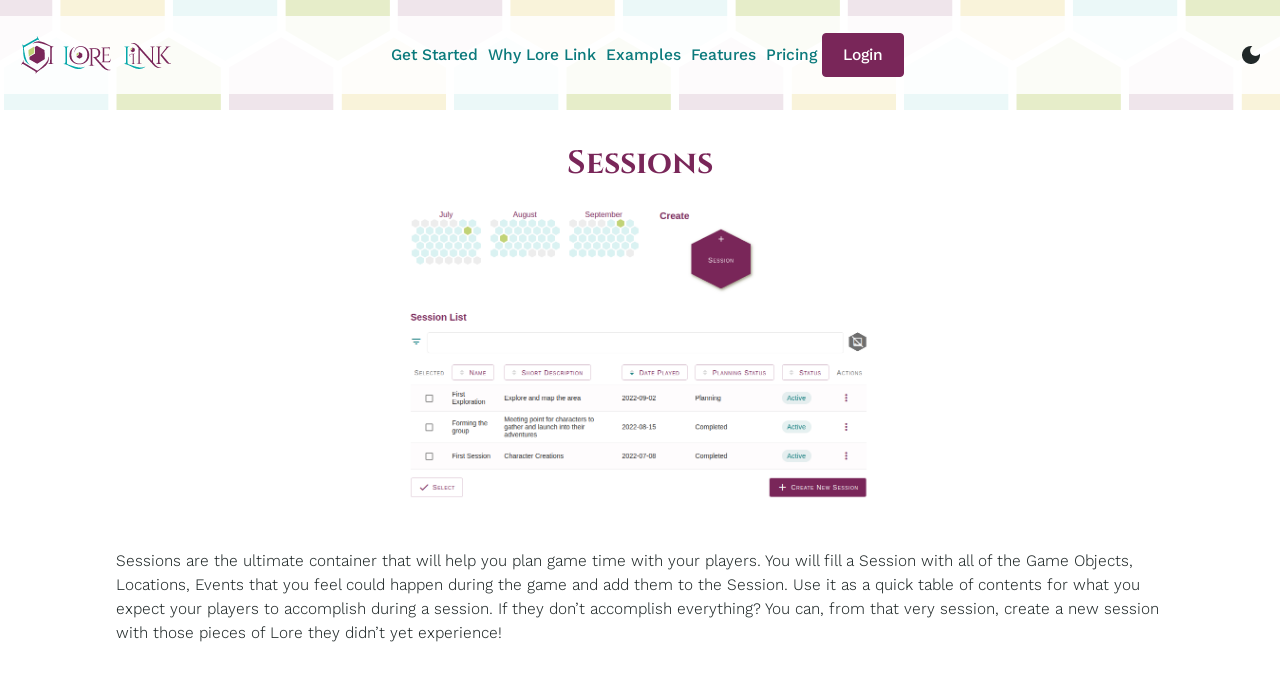

--- FILE ---
content_type: text/html; charset=utf-8
request_url: https://lorelink.com/features/sessions
body_size: 1754
content:
<!DOCTYPE html><html lang="en"><head><meta charset="utf-8"><meta name="viewport" content="width=device-width,initial-scale=1"><meta http-equiv="X-UA-Compatible" content="IE=edge"><link rel="icon" type="image/svg+xml" href="/favicon.ico"><link rel="stylesheet" href="/css/styles-1768502960175.min.css"><title>Sessions | Lore Link</title><meta name="title" content="Sessions | Lore Link"><meta property="og:title" content="Sessions | Lore Link"><meta name="twitter:title" content="Sessions | Lore Link"><meta name="publisher" content="Lore Link"><meta name="keywords" content="TTRPG, gaming"><meta name="theme-color" content="#792659"><meta name="description" content="Sessions are the ultimate container that will help you plan game time with your players. "><meta property="og:description" content="Sessions are the ultimate container that will help you plan game time with your players. "><meta name="twitter:description" content="Sessions are the ultimate container that will help you plan game time with your players. "><meta property="og:type" content="website"><meta property="og:locale" content="en_US"><meta property="og:url" content="https://lorelink.com/features/sessions"><meta property="og:site_name" content="Lore Link"><meta property="og:image" content="https://firebasestorage.googleapis.com/v0/b/lore-link-marketing.appspot.com/o/media%2FiYrXAu9E5IGFYlhAe6w7%2Fsessions.png?alt=media&token=f8006256-e4ba-4c40-9878-bd4c1e1e2a70"><meta name="twitter:image" content="https://firebasestorage.googleapis.com/v0/b/lore-link-marketing.appspot.com/o/media%2FiYrXAu9E5IGFYlhAe6w7%2Fsessions.png?alt=media&token=f8006256-e4ba-4c40-9878-bd4c1e1e2a70"><meta property="og:image:alt" content="An image of the landing page for Sessions. The page consists of three different sections. One sections consists of a list of sessions, with columns titled Selected, Name, Short Description, Date Played, Planning Status, Status, and Actions. Three sessions are listed with the names &quot;First Exploration&quot;, &quot;Forming the Group&quot;, and &quot;First Session&quot;. Another page section is labelled Create, and has a button labeled Session. Lastly, there is a section that is a calendar consisting of three consecutive months. In each month a day is highlighted corresponding to a date played of one of the three sessions listed session lists.
"><meta name="twitter:image:alt" content="An image of the landing page for Sessions. The page consists of three different sections. One sections consists of a list of sessions, with columns titled Selected, Name, Short Description, Date Played, Planning Status, Status, and Actions. Three sessions are listed with the names &quot;First Exploration&quot;, &quot;Forming the Group&quot;, and &quot;First Session&quot;. Another page section is labelled Create, and has a button labeled Session. Lastly, there is a section that is a calendar consisting of three consecutive months. In each month a day is highlighted corresponding to a date played of one of the three sessions listed session lists.
"><meta name="twitter:card" content="summary"><meta name="twitter:site" content="@LoreLinkRPG"><meta name="twitter:creator" content="@LoreLinkRPG"><meta name="twitter:url" content="https://lorelink.comsessions"><link rel="canonical" href="https://lorelink.com/features/sessions"><script async src="/scripts/affiliate.js"></script></head><body class="light"><header><div class="inner-container"><button type="button" id="toggle" aria-expanded="false" aria-controls="menu" onclick="openMenu()" aria-label="Menu toggle button" title="Menu"><svg aria-hidden="true" xmlns="http://www.w3.org/2000/svg" height="24" viewBox="0 0 24 24" width="24"><path d="M3 18h18v-2H3v2zm0-5h18v-2H3v2zm0-7v2h18V6H3z"/></svg></button> <a href="/" aria-label="Home"><img src="/img/logo.svg" class="light" alt="Lore Link" width="150"> <img src="/img/logo-light.svg" class="dark" alt="Lore Link" width="150"></a><nav id="menu" title="Main Navigation"><div class="actions"><button type="button" onclick="closeMenu()" id="closeMenu" aria-controls="menu" aria-expanded="false">close</button></div><ul><li><a href="/get-started">Get Started</a></li><li><a href="/why-lore-link">Why Lore Link</a></li><li><a href="/systems">Examples</a></li><li><a href="/features">Features</a></li><li><a href="/pricing">Pricing</a></li><li><a href="https://app.lorelink.com" target="_blank" rel="noopener nofollow" class="button primary">Login</a></li></ul></nav><div class="theme-controls"><button type="button" aria-label="switch to light mode" title="Light Mode" id="light" onclick='switchTheme("light")' hidden><svg aria-hidden="true" xmlns="http://www.w3.org/2000/svg" enable-background="new 0 0 24 24" height="24" viewBox="0 0 24 24" width="24"><rect fill="none" height="24" width="24"/><path d="M12,7c-2.76,0-5,2.24-5,5s2.24,5,5,5s5-2.24,5-5S14.76,7,12,7L12,7z M2,13l2,0c0.55,0,1-0.45,1-1s-0.45-1-1-1l-2,0 c-0.55,0-1,0.45-1,1S1.45,13,2,13z M20,13l2,0c0.55,0,1-0.45,1-1s-0.45-1-1-1l-2,0c-0.55,0-1,0.45-1,1S19.45,13,20,13z M11,2v2 c0,0.55,0.45,1,1,1s1-0.45,1-1V2c0-0.55-0.45-1-1-1S11,1.45,11,2z M11,20v2c0,0.55,0.45,1,1,1s1-0.45,1-1v-2c0-0.55-0.45-1-1-1 C11.45,19,11,19.45,11,20z M5.99,4.58c-0.39-0.39-1.03-0.39-1.41,0c-0.39,0.39-0.39,1.03,0,1.41l1.06,1.06 c0.39,0.39,1.03,0.39,1.41,0s0.39-1.03,0-1.41L5.99,4.58z M18.36,16.95c-0.39-0.39-1.03-0.39-1.41,0c-0.39,0.39-0.39,1.03,0,1.41 l1.06,1.06c0.39,0.39,1.03,0.39,1.41,0c0.39-0.39,0.39-1.03,0-1.41L18.36,16.95z M19.42,5.99c0.39-0.39,0.39-1.03,0-1.41 c-0.39-0.39-1.03-0.39-1.41,0l-1.06,1.06c-0.39,0.39-0.39,1.03,0,1.41s1.03,0.39,1.41,0L19.42,5.99z M7.05,18.36 c0.39-0.39,0.39-1.03,0-1.41c-0.39-0.39-1.03-0.39-1.41,0l-1.06,1.06c-0.39,0.39-0.39,1.03,0,1.41s1.03,0.39,1.41,0L7.05,18.36z"/></svg></button> <button type="button" aria-label="switch to dark mode" title="Dark Mode" id="dark" onclick='switchTheme("dark")'><svg aria-hidden="true" xmlns="http://www.w3.org/2000/svg" enable-background="new 0 0 24 24" height="24" viewBox="0 0 24 24" width="24"><rect fill="none" height="24" width="24"/><path d="M12,3c-4.97,0-9,4.03-9,9s4.03,9,9,9s9-4.03,9-9c0-0.46-0.04-0.92-0.1-1.36c-0.98,1.37-2.58,2.26-4.4,2.26 c-2.98,0-5.4-2.42-5.4-5.4c0-1.81,0.89-3.42,2.26-4.4C12.92,3.04,12.46,3,12,3L12,3z"/></svg></button></div></div></header><div class="content-insert"><section class="banner"><h1>Sessions</h1><img src="https://firebasestorage.googleapis.com/v0/b/lore-link-marketing.appspot.com/o/media%2FiYrXAu9E5IGFYlhAe6w7%2Fsessions.png?alt=media&token=f8006256-e4ba-4c40-9878-bd4c1e1e2a70" alt="An image of the landing page for Sessions. The page consists of three different sections. One sections consists of a list of sessions, with columns titled Selected, Name, Short Description, Date Played, Planning Status, Status, and Actions. Three sessions are listed with the names &quot;First Exploration&quot;, &quot;Forming the Group&quot;, and &quot;First Session&quot;. Another page section is labelled Create, and has a button labeled Session. Lastly, there is a section that is a calendar consisting of three consecutive months. In each month a day is highlighted corresponding to a date played of one of the three sessions listed session lists.
" class="hero" height="300" loading="lazy"></section><div class="container"><main><div class="content"><p>Sessions are the ultimate container that will help you plan game time with your players. You will fill a Session with all of the Game Objects, Locations, Events that you feel could happen during the game and add them to the Session. Use it as a quick table of contents for what you expect your players to accomplish during a session. If they don’t accomplish everything? You can, from that very session, create a new session with those pieces of Lore they didn’t yet experience!</p></div><div class="widget-container"></div></main></div></div><footer><nav title="Footer Navigation"><ul><li><a href="/blog" rel="noopener nofollow">Blog</a></li><li><a href="/help">Help</a></li><li><a href="/contact">Contact</a></li><li><a href="/partner">Collaboration</a></li><li>News & Media<ul><li><a href="/community">Community</a></li><li><a href="/news-and-media/newsletters" rel="noopener nofollow">Newsletters</a></li><li><a href="/news-and-media/press-kit">Press Kit</a></li></ul></li><li>Legal<ul><li><a href="/accessibility-statement">Accessibility Statement</a></li><li><a href="/terms-of-service">Terms Of Service</a></li><li><a href="/privacy-policy">Privacy Policy</a></li></ul></li></ul></nav><div class="copyright">Copyright &copy; 2019 - 2026 <a href="http://andromedagalactic.com" target="_blank" rel="noopener">Andromeda Galactic Solutions</a></div></footer><script src="/scripts/base.js"></script><script async src="https://www.googletagmanager.com/gtag/js?id=G-4GNVKXLELZ"></script><script>function gtag(){dataLayer.push(arguments)}window.dataLayer=window.dataLayer||[],gtag("js",new Date),gtag("config","G-4GNVKXLELZ")</script></body></html>

--- FILE ---
content_type: text/css; charset=utf-8
request_url: https://lorelink.com/css/styles-1768502960175.min.css
body_size: 2926
content:
@charset "UTF-8";@font-face{font-family:KantumruyPro;font-weight:100 900;src:url(/fonts/kantumruy/KantumruyPro-VariableFont_wght.ttf) format("truetype-variations");font-display:swap;font-weight:100 900}@font-face{font-family:Cinzel;src:url(/fonts/cinzel/Cinzel-VariableFont_wght.ttf) format("truetype-variations");font-display:swap;font-weight:100 900}html{margin:0;padding:0}*{box-sizing:border-box}[hidden]{display:none!important}body.light{--background:white;--transparent:rgba(0, 0, 0, 0);--alt-background:#fafafa;--overlay:rgba(255, 255, 255, 0.86);--border:#9db5b6;--primary:#792659;--primary-contrast:#ffffff;--secondary:#c1D377;--secondary-contrast:rgba(0, 0, 0, .72);--secondary-text:#84963e;--secondary-hover:#eeffab;--links:#0b7a7c;--links-background:#dff7f8;--links-contrast:#031212;--color:#212929;--background-first:#fff7fc;--background-second:#f9ffdf;--background-third:#eeffff;--background-fourth:#fffcef;--background-fifth:#f0f1f1;--warning-background:#fffbf7;--warning:#fd8b19;--shadow:#202929;--disabled:#efefef;--disabled-contrast:#7f7f7f}body.light .content img.dark,body.light .content img[data-dark],body.light img.dark,body.light img[data-dark]{display:none}body.dark{--background:#212929;--alt-background:#223636;--overlay:rgba(38, 44, 44, 0.86);--border:#788e90;--primary:#ffa9de;--primary-contrast:#1d1d1d;--secondary:#c1D377;--secondary-contrast:rgba(0, 0, 0, .72);--secondary-text:#edfcaf;--secondary-hover:#3a460b;--links:#74d8d9;--links-background:#0d3b3c;--links-contrast:#dbfeff;--color:white;--dots:#364141;--background-first:#4c1135;--background-second:#414d10;--background-third:#074b4b;--background-fourth:#453800;--background-fifth:#2a3a3c;--shadow:#def9f9;--disabled:#223636;--disabled-contrast:#999999}body.dark .content img.light,body.dark .content img[data-light],body.dark img.light,body.dark img[data-light]{display:none}body{--font-family:"KantumruyPro",Helvetica,Arial,sans-serif;--font-family-headers:"Cinzel",fantasy;background-color:var(--background);font-family:var(--font-family);color:var(--color);font-weight:300;--required:var(--primary);padding:0;margin:0;display:grid;grid-template-rows:min-content auto min-content;min-height:100vh;min-width:20rem}.sr-only{position:absolute;left:-9999rem}aside,main,section.banner{max-width:75ch;margin:0 auto 2rem;display:flow-root}.container,footer,section.banner{padding:0 1rem}h1{font-size:2rem}h1,h2{font-family:var(--font-family-headers);text-transform:capitalize;color:var(--primary)}h3{color:var(--secondary-text)}li,p{line-height:1.5}figure,img{max-width:100%;object-fit:cover;vertical-align:middle}figure.left,img.left{float:left;margin-right:2rem}figure.right,img.right{float:right;margin-left:2rem}.content img{display:block;margin:0 auto .5rem}.content img.left{float:left;margin-right:2rem}.content img.right{float:right;margin-left:2rem}.content .actions{text-align:center;justify-content:center;margin:2rem 0}.content .cta{text-align:center;border:double 3px var(--secondary);padding:1rem}figcaption{text-align:center;font-size:.95rem;font-weight:500}figcaption img{margin:0}input,select,textarea{color:var(--color);border:solid 1px var(--border);font-family:var(--font-family);background-color:transparent;border-radius:4px;padding:2ex 2ch;display:block;width:100%;font-size:1rem}input:focus-visible,select:focus-visible,textarea:focus-visible{outline-color:var(--primary)}label{display:block;margin-bottom:1rem}strong{color:var(--primary)}.required{color:var(--required)}.counter{display:block;margin:0;text-align:right}a:link,a:visited{color:var(--links);font-weight:500;text-decoration:none;display:inline;padding:.5ex .5ch}a:link svg g rect,a:link svg path,a:visited svg g rect,a:visited svg path{fill:var(--links)}a:focus{outline:0}a.active,a:focus-visible,a:hover{text-decoration:underline;text-decoration-color:var(--secondary);text-decoration-thickness:2px;text-underline-offset:2px}.button,a:link.button,a:visited.button,button{background:0 0;border:solid 1px transparent;border-radius:4px;padding:1ex 2ch;display:inline-flex;justify-content:center;align-items:center;gap:1ch;font-size:1rem;min-height:44px;color:var(--color)}.button path,a:link.button path,a:visited.button path,button path{fill:var(--color)}.button:not(:disabled),a:link.button:not(:disabled),a:visited.button:not(:disabled),button:not(:disabled){cursor:pointer;text-decoration:none}.button.primary,a:link.button.primary,a:visited.button.primary,button.primary{background:var(--primary);border-color:var(--primary);color:var(--primary-contrast)}.button.primary path,a:link.button.primary path,a:visited.button.primary path,button.primary path{fill:var(--primary-contrast)}.button.primary.outlined,a:link.button.primary.outlined,a:visited.button.primary.outlined,button.primary.outlined{background:var(--background);color:var(--primary)}.button.primary.outlined :not(.svg-container),.button.primary.outlined path,a:link.button.primary.outlined :not(.svg-container),a:link.button.primary.outlined path,a:visited.button.primary.outlined :not(.svg-container),a:visited.button.primary.outlined path,button.primary.outlined :not(.svg-container),button.primary.outlined path{fill:var(--primary)}button.primary[disabled],button[disabled]{background:var(--disabled);color:var(--disabled-contrast);border-color:transparent}iframe{aspect-ratio:16/9;width:100%;height:auto}blockquote{border-left:solid 1px var(--secondary);margin-left:0;padding-left:1.5em}main,section:not(:last-of-type){padding-bottom:1rem;border-bottom:solid 1px var(--secondary);margin-bottom:1rem}.actions{display:flex;justify-content:flex-end;gap:1rem}#newsletter-subscription form{display:flex;gap:1rem}.widget-container{margin:1rem 0}.social-widget ul{margin:0;padding:0;display:flex;justify-content:center;align-items:center;gap:1rem}.social-widget li{list-style:none;line-height:1}.social-widget a{display:flex;justify-content:center;align-items:center}footer{margin-top:2rem;padding:1rem 1rem 2rem}footer nav{column-count:1}footer nav ul{margin:0;padding-left:2rem}footer nav li{break-inside:avoid}footer nav a,footer nav span{padding:.5ex .5ch;display:block}footer .copyright{margin-top:2rem}header{background-color:var(--background);background-size:450px;padding:1rem 0}header svg{fill:var(--primary-color)}header button{padding:0}header .inner-container{padding:1rem;display:flex;align-items:center;justify-content:space-between;gap:1rem;background:var(--overlay)}.dark header{background-image:url(/img/header-background-dark.svg)}.light header{background-image:url(/img/header-background.svg)}section.banner{margin:2rem auto;text-align:center}section.banner h1{margin:0}section.banner img.hero{display:block;margin:0 auto;object-fit:contain;margin-top:1rem}ul.tiles{margin:3.5rem auto 0;padding:0;list-style:none;display:flow-root}ul.tiles li{width:calc(15rem + 2px);float:left;margin:-3.5rem 20px 0 0}ul.tiles .container,ul.tiles .img-container{display:block;clip-path:polygon(50% 0,100% 25%,100% 75%,50% 100%,0 75%,0 25%);shape-outside:polygon(50% 0,100% 25%,100% 75%,50% 100%,0 75%,0 25%);height:calc(15rem + 2px);width:calc(15rem + 2px);background-color:var(--border);padding:1px 0 0 1px}ul.tiles .description,ul.tiles img{clip-path:polygon(50% 0,100% 25%,100% 75%,50% 100%,0 75%,0 25%);shape-outside:polygon(50% 0,100% 25%,100% 75%,50% 100%,0 75%,0 25%);object-fit:cover;height:15rem;width:15rem;display:block}ul.tiles .description{position:absolute;bottom:5px;clip-path:polygon(50% 0,100% 25%,100% 75%,50% 100%,0 75%,0 25%);shape-outside:polygon(50% 0,100% 25%,100% 75%,50% 100%,0 75%,0 25%);overflow:hidden;background:var(--overlay);backdrop-filter:blur(5px);font-weight:400;font-size:.875rem;text-align:center;display:flex;justify-content:center;align-items:center;height:0;transition:all ease-in-out 250ms;transform-origin:bottom center}ul.tiles .description>div{padding:15% .75rem}ul.tiles .description p{line-height:1.25;margin:0}ul.tiles h2{transform:rotate(-27deg) translate(-2rem,3.66rem);transform-origin:left center;margin:0;max-width:7.5rem;font-size:1.25rem;white-space:nowrap;overflow:hidden;text-overflow:ellipsis}ul.tiles a{display:block;position:relative}ul.tiles a:focus,ul.tiles a:hover{text-decoration:none}ul.tiles a:focus .description,ul.tiles a:hover .description{height:15rem}div.warning{background:var(--warning-background);border:solid 1px var(--warning);padding:1rem;border-radius:4px}.filter-list nav{flex-basis:25%;flex-shrink:0;flex-grow:0}.filter-list nav ul{list-style-type:none;padding:0;margin:2rem 0 1rem;display:grid;gap:1rem}.filter-list nav a:link,.filter-list nav a:visited{display:block;width:100%;text-align:left;display:flex;justify-content:space-between;align-items:center;border:none;padding:2ex 2ch;color:var(--color);text-decoration:none;background:var(--background-third);background:linear-gradient(45deg,transparent 1ch,var(--background-third) 1ch),linear-gradient(315deg,transparent 1ch,var(--background-third) 1ch),linear-gradient(225deg,transparent 1ch,var(--background-third) 1ch),linear-gradient(135deg,transparent 1ch,var(--background-third) 1ch);background-position:bottom left,bottom right,top right,top left;background-size:51% 51%;background-repeat:no-repeat}.filter-list nav a:link:focus-visible,.filter-list nav a:link:hover,.filter-list nav a:visited:focus-visible,.filter-list nav a:visited:hover{background:var(--secondary-hover);background:linear-gradient(45deg,transparent 1ch,var(--secondary-hover) 1ch),linear-gradient(315deg,transparent 1ch,var(--secondary-hover) 1ch),linear-gradient(225deg,transparent 1ch,var(--secondary-hover) 1ch),linear-gradient(135deg,transparent 1ch,var(--secondary-hover) 1ch);background-position:bottom left,bottom right,top right,top left;background-size:51% 51%;background-repeat:no-repeat}.filter-list nav a:link.active,.filter-list nav a:visited.active{background:var(--background-second);background:linear-gradient(45deg,transparent 1ch,var(--background-second) 1ch),linear-gradient(315deg,transparent 1ch,var(--background-second) 1ch),linear-gradient(225deg,transparent 1ch,var(--background-second) 1ch),linear-gradient(135deg,transparent 1ch,var(--background-second) 1ch);background-position:bottom left,bottom right,top right,top left;background-size:51% 51%;background-repeat:no-repeat}.filter-list .content img{border:solid 1px var(--border)}@media (max-width:755px){header nav{position:fixed;display:block;top:0;left:-100vw;height:100vh;width:100vw;max-width:25rem;background:var(--overlay);backdrop-filter:blur(5px);transition:left 250ms ease-in-out;box-shadow:2px 2px 2px var(--border);overflow:auto;z-index:10}header nav.expanded{left:0}header ul{list-style-type:none;padding:0}header a{padding:2ex 2ch;display:block;border-bottom:solid 1px var(--border)}header .actions{padding:0 1rem}}@media (min-width:756px){.container,footer,section.banner{width:100%;max-width:1080px;margin-left:auto;margin-right:auto}.container.has-aside,footer.has-aside,section.banner.has-aside{max-width:1280px}.container.has-aside{display:grid;grid-template-columns:auto 300px;gap:2rem 4rem}footer{margin-top:5rem}footer nav>ul{column-width:13rem;column-gap:2rem;column-fill:balance;padding:0;list-style-type:none}footer nav li{text-wrap:nowrap}aside,main{max-width:unset;margin:0;border-bottom:none}.has-aside aside h1,.has-aside aside h2,.has-aside aside h3,.has-aside aside h4,.has-aside aside h5,.has-aside aside h6{text-align:center}.has-aside aside h2{font-size:1.25rem}header .theme-controls{flex-basis:150px;display:flex;justify-content:flex-end}header .theme-controls bottom{flex-basis:auto}header img{flex-basis:150px}header>a{margin-right:auto}header nav,header nav ul{display:flex;margin:0;padding:0;list-style-type:none;align-items:center;gap:1rem}header nav ul{flex-wrap:wrap;justify-content:center;gap:2rem}header #toggle,nav .actions button{display:none}}@supports not (backdrop-filter:blur(5px)){header nav{background:var(--alt-background)}}@media print{.theme-controls button,header button,header#toggle,nav#menu,nav#menu.expanded{display:none}}.pagination{display:flex;align-items:center;justify-content:center;gap:1rem;margin-top:2rem}.pagination a,.pagination button{height:2rem;display:flex;align-items:baseline;justify-content:center;line-height:1;width:2rem;margin:0;padding:0;font-size:2rem;text-decoration:none;border-radius:50%;font-weight:700;font-family:Arial,Helvetica,sans-serif;border:solid 1px transparent;min-height:0}.pagination button{opacity:.5}.pagination a:hover{border:solid 1px var(--tertiary-color)}.pagination span{line-height:.8}table{margin:2rem 0;width:100%;border-collapse:collapse}tr{border-bottom:solid 1px var(--border)}td,th{padding:1ex 1ch;text-align:center;font-weight:400}td .left,th .left{text-align:left}td .right,th .right{text-align:right}td .center,th .center{text-align:center}th{font-variant:small-caps;color:var(--primary);font-weight:500;letter-spacing:.05ch}tbody th:first-child{text-align:left}tbody th[colspan]{background:var(--background-first);text-align:center;font-weight:600}ul.appearances a,ul.sponsorships a,ul.system-references a{display:block;padding:0}ul.appearances h3,ul.appearances h4,ul.sponsorships h3,ul.sponsorships h4,ul.system-references h3,ul.system-references h4{margin:0}ul.appearances .description a,ul.sponsorships .description a,ul.system-references .description a{display:inline}ul.appearances .description :first-child,ul.sponsorships .description :first-child,ul.system-references .description :first-child{margin-top:0}ul.appearances .description :last-child,ul.sponsorships .description :last-child,ul.system-references .description :last-child{margin-bottom:0}ul.appearances time,ul.sponsorships time,ul.system-references time{font-weight:400;color:var(--color);font-style:italic;font-size:.875em}ul.appearances .header,ul.sponsorships .header,ul.system-references .header{display:flex;align-items:baseline;gap:1ch}ul.appearances li,ul.sponsorships li,ul.system-references li{margin-bottom:1rem}ul.appearances li:last-child,ul.sponsorships li:last-child,ul.system-references li:last-child{margin-bottom:0}ul.appearances>li ul{position:relative;list-style-type:none;margin:.5rem 0;padding:.5rem 0}ul.appearances>li::marker{content:"⬡ "}ul.appearances>li ul::before{content:"";display:block;position:absolute;top:0;bottom:0;left:-.75rem;width:1px;background-color:var(--secondary)}.status{padding:0 1ch;border:solid 1px transparent;border-radius:24px;font-size:.875rem;font-weight:700;font-variant:small-caps;letter-spacing:1px;color:var(--secondary-text);font-style:italic}.status.planned{border-color:var(--secondary);color:var(--secondary-text)}.status.confirmed{background-color:var(--primary);color:var(--primary-contrast)}.widget-container{container-type:inline-size}ul.system-examples{list-style-type:none;display:grid;gap:1rem;padding:0;text-align:center}ul.system-examples a{border:solid 1px var(--border);border-radius:8px 0 8px 0;display:grid;grid-template-rows:min-content auto;padding:0;height:100%;cursor:pointer}ul.system-examples img{display:block;height:325px;width:100%;object-fit:cover;border-radius:7px 0 0 0;border-bottom:solid 1px var(--border)}ul.system-examples span.title{display:block;text-wrap:balance;padding:.5rem 1rem;align-self:center}@media (min-width:400px){ul.system-examples{grid-template-columns:repeat(2,1fr)}.has-aside ul.system-examples{grid-template-columns:repeat(1,1fr)}}@media (min-width:600px){ul.system-examples{grid-template-columns:repeat(3,1fr)}.has-aside ul.system-examples{grid-template-columns:repeat(2,1fr)}}@media (min-width:800px){ul.system-examples{grid-template-columns:repeat(4,1fr)}.has-aside ul.system-examples{grid-template-columns:repeat(3,1fr)}}.build-first-campaign img,.live-on-twitch img,.live-on-youtube img{display:block;margin:0 auto}.build-first-campaign h2,.live-on-twitch h2,.live-on-youtube h2{text-align:center}.build-first-campaign .actions,.live-on-twitch .actions,.live-on-youtube .actions{display:flex;justify-content:center;align-items:center;gap:.5rem 1rem}.hp{position:absolute;left:-99999px}

--- FILE ---
content_type: image/svg+xml
request_url: https://lorelink.com/img/logo.svg
body_size: 2258
content:
<?xml version="1.0" encoding="utf-8"?>
<!-- Generator: Adobe Illustrator 25.2.0, SVG Export Plug-In . SVG Version: 6.00 Build 0)  -->
<svg version="1.1" id="Lore_Link" xmlns="http://www.w3.org/2000/svg" xmlns:xlink="http://www.w3.org/1999/xlink" x="0px" y="0px"
	 width="614px" height="152px" viewBox="0 0 614 152" style="enable-background:new 0 0 614 152;" xml:space="preserve">
<style type="text/css">
	.st0{fill:#05A8AA;}
	.st1{fill:#792659;}
	.st2{fill:#C1D377;}
</style>
<g id="LogoType">
	<g id="Lore">
		<path id="L" class="st0" d="M193,114.3c14.2,4.9,24.9,8.3,32,10.1c7.1,1.8,13.2,2.7,18.3,2.7s10.7-1.2,16.9-3.5l0.5,0.8
			c-8.2,5.6-16.4,8.4-24.7,8.4c-8.5,0-18.1-2.6-29-7.9c-8.4-4.1-13.5-6.6-15.5-7.5c-7.1-3.2-13-4.8-17.6-4.9v-1h1.3
			c1.7,0,3.2-0.6,4.5-1.8c1.2-1.2,1.9-2.7,2-4.5V49.6c-0.1-1.7-0.7-3.2-2-4.5c-1.2-1.2-2.7-1.9-4.5-1.9H174v-1h21.9v1h-1.3
			c-1.7,0-3.2,0.6-4.5,1.9c-1.3,1.2-1.9,2.7-1.9,4.5v57.8c0,1.2,0.1,2.1,0.2,2.8c0.1,0.6,0.6,1.4,1.3,2.2
			C190.5,113.1,191.6,113.8,193,114.3"/>
		<path id="O" class="st1" d="M219.9,65.6c-0.3-0.9-0.4-1.6-0.4-2.3c0-0.6,0-1.4,0.1-2.2c0.1-0.8,0.2-1.9,0.5-3.3
			c0.2-1.4,0.7-2.8,1.4-4.2c0.7-1.4,1.4-2.7,2.3-4c0.9-1.3,2-2.4,3.4-3.5c1.4-1.1,2.9-2,4.6-2.8c3.5-1.7,7.9-2.6,12.9-2.6
			c10.2,0,18.6,3.4,25,10.2c6.4,6.8,9.7,15.5,9.7,26c0,10.6-3.8,19.3-11.4,26.3c-7.6,7-17.3,10.5-29,10.5
			c-11.7,0-21.4-3.5-29.1-10.4c-7.7-6.9-11.6-16-11.6-27.1c0-7.1,1.7-13.5,5-19c3.3-5.5,8.1-9.9,14.3-13l0.6,0.9
			c-4.3,2.9-7.5,7-9.4,12.4c-1.9,5.4-2.9,11.2-2.9,17.2c0,11.3,3.1,20.1,9.2,26.5c6.1,6.3,14,9.5,23.7,9.5c9.6,0,17.5-3.2,23.6-9.6
			c6.1-6.4,9.2-14.8,9.2-25.2c0-9-2.4-16.6-7.3-22.9c-4.8-6.2-11.7-9.3-20.5-9.3c-3.9,0-7.5,0.7-10.7,2.1
			c-5.8,2.5-9.7,6.5-11.5,12.2c-0.5,1.7-0.8,3.1-0.8,4.3c0,1.2,0.1,2.2,0.2,2.9L219.9,65.6z"/>
		<g id="dot">
			<polygon id="hex" class="st1" points="250.5,71.3 239.1,65 236.1,66.8 236.2,76.3 228.1,81.1 228.1,84.6 239.5,91 250.7,84.3 			
				"/>
			<polygon id="diamond" class="st2" points="235,66.2 231.8,68 226.8,71 227,80.5 235.1,75.6 			"/>
		</g>
		<path id="R" class="st1" d="M366.8,136.7c-2.8,0.7-5.3,1.1-7.5,1.1c-2.2,0-4.1-0.1-5.8-0.4c-1.7-0.3-3.5-0.8-5.4-1.6
			c-1.9-0.8-3.7-1.7-5.4-2.7c-1.7-1-3.3-2.2-5-3.7c-3.1-2.5-5.9-5.1-8.4-8c-2.5-2.9-7.3-8.3-14.5-16.2c-7.2-7.9-11.9-13.2-14.2-15.8
			c-2.3-2.6-4.1-4-5.4-4.1v-1c3.9,0,6.5-0.1,7.8-0.3c1.3-0.2,2.7-0.5,4.2-0.9c1.5-0.4,2.7-1,3.7-1.8c3.9-2.5,5.9-6.7,5.9-12.6
			c0-4.9-1.1-8.8-3.3-11.7c-2.2-2.9-5.2-4.4-9.2-4.5h-12.4v59.7c0,1.7,0.6,3.1,1.9,4.4c1.2,1.3,2.8,1.9,4.6,1.9h1.2l0.1,1h-21.9v-1
			h1.3c1.7,0,3.1-0.6,4.4-1.8c1.3-1.2,1.9-2.7,2-4.4V56.8c-0.1-1.7-0.7-3.2-2-4.5c-1.2-1.2-2.7-1.9-4.5-1.9h-1.3v-1h27.1
			c5.9,0,10.6,1.7,14.2,5c3.6,3.3,5.4,7.7,5.4,13.1c0,5.4-1.6,10.1-4.9,14c-3.3,3.9-7.3,5.9-12,5.9h-0.1c2.3,2.4,4.8,5.2,7.7,8.4
			c11.6,12.8,19,20.8,22.2,24.1c3.3,3.3,6.2,6,8.7,8.1c2.5,2.1,4.7,3.7,6.7,4.7c3.9,2.1,7.9,3.2,11.7,3.2c0.8,0,1.6-0.1,2.4-0.2
			V136.7z"/>
		<path id="E" class="st1" d="M329.4,104.4c1.5,0,2.7-0.5,3.8-1.6c1-1,1.6-2.3,1.7-3.8V51.6c0-1.4-0.5-2.5-1.6-3.4
			c-1.1-0.9-2.3-1.4-3.8-1.4h-1l-0.1-0.8h24.8c1.7,0,3.7-0.2,5.7-0.5c2.1-0.3,3.5-0.7,4.4-1v10.7h-0.8v-1.5c0-1.4-0.5-2.5-1.4-3.5
			c-0.9-1-2-1.5-3.3-1.5h-17.3v26.2h14.3c1.1-0.1,2.1-0.5,2.9-1.3c0.8-0.8,1.2-1.8,1.2-3v-1.2h0.8v13.4h-0.8v-1.3
			c0-1.1-0.4-2.1-1.1-2.9c-0.8-0.8-1.7-1.2-2.8-1.3h-14.4v25.3h12.1c4.2,0,7.4-0.9,9.6-2.8c2.2-1.9,4-4.6,5.5-8.3h0.8l-4.9,13.7
			h-35.2v-0.8H329.4z"/>
	</g>
	<g id="Link">
		<path id="L_1_" class="st0" d="M441.1,113.9c14.2,4.9,24.9,8.3,32,10.1c7.1,1.8,13.2,2.7,18.3,2.7c5.1,0,10.7-1.2,16.9-3.5
			l0.5,0.8c-8.2,5.6-16.4,8.4-24.7,8.4c-8.5,0-18.1-2.6-29-7.9c-8.4-4.1-13.5-6.6-15.5-7.5c-7.2-3.2-13-4.8-17.6-4.9v-1h1.3
			c1.7,0,3.2-0.6,4.5-1.8c1.2-1.2,1.9-2.7,2-4.5V49.1c-0.1-1.7-0.7-3.2-2-4.5c-1.2-1.2-2.7-1.9-4.5-1.9h-1.3v-1H444v1h-1.3
			c-1.7,0-3.2,0.6-4.5,1.9c-1.3,1.2-1.9,2.7-1.9,4.5V107c0,1.2,0.1,2.1,0.2,2.8c0.1,0.6,0.6,1.4,1.3,2.2
			C438.5,112.7,439.7,113.3,441.1,113.9"/>
		<path id="I" class="st1" d="M464.8,111.4h0.8v0.6h-12.7v-0.6h0.8c1,0,1.9-0.4,2.6-1.1c0.7-0.7,1.1-1.6,1.1-2.6V73l-6.2,0.3
			c-3.9,0.2-5.8,1.6-5.8,4.2c0,1,0.3,1.9,1,2.7c0.7,0.7,1.7,1.1,3.2,1.2v0.3c-0.5,0.1-1.1,0.2-1.6,0.2c-1.7,0-3-0.7-3.8-2
			c-0.5-0.8-0.8-1.6-0.8-2.5c0-3.3,2.5-5.2,7.5-5.7c0,0,2-0.1,5.8-0.4c3.8-0.2,6.8-0.6,9-1l0.1,0.6c-1.7,0.3-2.8,0.8-3.5,1.7
			c-0.7,0.8-1,2-1,3.5v31.7c0,1,0.4,1.9,1.1,2.6C462.9,111,463.8,111.4,464.8,111.4"/>
		<g id="center">
			<polygon id="hex_1_" class="st1" points="465.7,50.8 457.2,46.1 455,47.5 455.1,54.5 449,58.1 449.1,60.8 457.5,65.5 465.8,60.5 
							"/>
			<polygon id="diamond_1_" class="st2" points="454.1,47 451.8,48.4 448.1,50.6 448.2,57.7 454.2,54.1 			"/>
		</g>
		<path id="N" class="st1" d="M574.5,127.2c-5.3,1.7-10.2,2-14.4,0.9c-4.5-1.2-8.4-3.1-11.6-5.6c-3.1-2.5-6.3-5.6-9.6-9.1L486,54.8
			v50.1c0.1,2.3,1.1,4.1,3.1,5.2c0.9,0.5,1.9,0.8,3,0.8h1.9v1h-20.6v-1h1.9c1.7,0,3.1-0.6,4.3-1.8c1.2-1.2,1.8-2.6,1.8-4.4v-55
			c-0.3-0.5-1-1.4-2-2.7c-1-1.3-1.8-2.4-2.5-3.2c-0.7-0.8-1.6-1.9-2.7-3.2c-1.1-1.3-2.2-2.4-3.2-3.2c-1-0.8-2.1-1.7-3.4-2.8
			c-2-1.5-4.1-2.6-6.4-3.3c-2.3-0.7-4.2-1-5.8-1c-1.6,0-3.3,0.3-5.1,0.8l-0.4-1c3.2-1.3,6.3-2,9.3-2c3,0,5.5,0.3,7.7,1.1
			c2.1,0.7,4.4,2,6.9,3.8c2.5,1.8,4.5,3.5,6.1,5s3.5,3.5,5.7,6l50.5,56.1V48.9c-0.1-1.7-0.7-3.2-1.9-4.4c-1.2-1.2-2.6-1.8-4.3-1.8
			H528v-1h20.6v1h-1.8c-1.7,0-3.1,0.6-4.3,1.8c-1.2,1.2-1.8,2.6-1.9,4.3v56.6c0.7,0.7,1.6,1.8,2.9,3.3c1.2,1.5,2.1,2.5,2.6,3.1
			c0.5,0.6,1.3,1.5,2.3,2.6c1,1.1,1.9,2,2.6,2.7c0.7,0.6,1.6,1.4,2.6,2.4c1,1,2,1.7,2.9,2.3c0.9,0.6,1.9,1.2,3.1,2
			c1.6,0.9,3.4,1.6,5.5,2.1c2,0.5,3.7,0.7,5,0.7c1.3,0,2.7-0.1,4.2-0.4L574.5,127.2z"/>
		<path id="K" class="st1" d="M573.7,111h1.3v1h-22v-1h1.3c1.7,0,3.2-0.6,4.5-1.9c1.2-1.2,1.9-2.7,2-4.5V49c-0.1-1.7-0.7-3.2-2-4.4
			c-1.2-1.2-2.7-1.8-4.5-1.8h-1.3v-1h22v1h-1.3c-1.7,0-3.2,0.6-4.5,1.8c-1.2,1.2-1.9,2.7-2,4.4v55.6c0,1.7,0.6,3.2,1.9,4.5
			C570.5,110.3,572,111,573.7,111 M614,112h-4.3c-6.8,0-11.8-1.9-15-5.7l-24.2-29.2l23.7-29.7c0.5-0.7,0.8-1.3,0.8-1.8
			c0-0.5-0.1-1-0.3-1.4c-0.5-1-1.5-1.5-2.9-1.5h-1v-0.9h21.1v0.9h-0.4c-4.4,0-8,1.6-10.8,4.7l-23.6,27.3l27.4,32.2
			c2.7,2.7,5.8,4,9.5,4.1V112z"/>
	</g>
</g>
<g id="Mark">
	<g id="Border">
		<path id="Bottom-L" class="st1" d="M71.2,136.6c11.5-9.7,19.7-17.1,24.9-22.3c5.1-5.2,9-10,11.6-14.4c2.6-4.4,4.5-9.8,5.6-16.3
			l0.9,0c0.6,9.8-1.1,18.3-5.3,25.4c-4.3,7.3-11.5,14.2-21.5,20.8c-7.8,5-12.6,8.2-14.3,9.5c-6.4,4.5-10.8,8.7-13.2,12.6l-0.9-0.5
			l0.7-1.1c0.9-1.5,1.1-3.1,0.7-4.7c-0.4-1.7-1.4-3-2.9-4l-47.4-28.4c-1.5-0.8-3.1-1-4.8-0.6c-1.7,0.4-3,1.4-3.8,2.9l-0.7,1.1
			L0,116.2l11.2-18.8l0.9,0.5L11.3,99c-0.9,1.5-1.1,3.1-0.7,4.8c0.4,1.7,1.4,3,2.8,3.9l49.4,29.5c1,0.6,1.8,1,2.5,1.2s1.4,0.2,2.5,0
			C68.9,138.2,70,137.6,71.2,136.6"/>
		<path id="right-L" class="st1" d="M115.2,40.3c-14.1-5.1-24.6-8.6-31.7-10.5c-7-1.9-13.1-2.8-18.2-2.9c-5.1-0.1-10.7,1-16.8,3.3
			L48,29.4c8.2-5.5,16.4-8.2,24.6-8.1c8.4,0.1,18,2.9,28.7,8.3c8.2,4.3,13.4,6.8,15.3,7.7c7.1,3.3,12.9,5,17.5,5.1l0,1l-1.3,0
			c-1.7,0-3.2,0.6-4.5,1.7c-1.2,1.2-1.9,2.7-2,4.5l-0.8,55.4c0,1.7,0.7,3.2,1.9,4.5c1.2,1.2,2.7,1.9,4.4,1.9l1.3,0l0,1l-21.8-0.3
			l0-1l1.3,0c1.7,0,3.2-0.6,4.5-1.8c1.3-1.2,1.9-2.7,2-4.4l0.8-57.7c0-1.2,0-2.1-0.2-2.8c-0.1-0.6-0.5-1.4-1.3-2.2
			C117.8,41.6,116.7,40.9,115.2,40.3"/>
		<path id="left-L" class="st0" d="M11.7,51.1c2.5,14.8,4.6,25.8,6.5,32.9c1.8,7.1,4,12.9,6.4,17.3c2.4,4.5,6.1,8.8,11.1,13.1
			l-0.5,0.8c-8.8-4.5-15.1-10.3-19.1-17.6c-4-7.4-6.3-17.2-6.9-29.2c-0.4-9.3-0.6-15-0.8-17.2c-0.6-7.8-2-13.7-4.1-17.8L5.2,33
			l0.6,1.1c0.8,1.5,2.1,2.5,3.7,3c1.6,0.5,3.3,0.4,4.9-0.4l48.4-26.5c1.5-0.9,2.5-2.2,3-3.8c0.5-1.7,0.3-3.3-0.5-4.8l-0.6-1.1
			L65.5,0L76,19.2l-0.9,0.5l-0.6-1.1c-0.8-1.5-2.1-2.5-3.8-3.1C69,15,67.4,15.1,65.9,16L15.5,43.6c-1.1,0.6-1.8,1.1-2.3,1.5
			c-0.5,0.4-0.9,1.1-1.3,2.2C11.6,48.3,11.5,49.6,11.7,51.1"/>
	</g>
	<g id="Center">
		<polygon id="hex_2_" class="st1" points="96.6,56.8 65.1,39.2 56.7,44.2 57.1,70.6 34.5,84.1 34.6,94 66.2,111.6 97.1,93 		"/>
		<polygon id="diamond_2_" class="st2" points="53.6,42.5 44.9,47.7 31,56 31.4,82.4 54,68.9 		"/>
	</g>
</g>
</svg>


--- FILE ---
content_type: text/javascript; charset=utf-8
request_url: https://lorelink.com/scripts/affiliate.js
body_size: -36
content:
(function () {
  'use strict';

  const AFFILIATES = ['TALES','AGS']

  logAffiliate('pid');

  /**
   * Logs affiliate activity
   * @param p name of the query param
   */
  async function logAffiliate(p) {
    'use strict';

    const urlParams = new URLSearchParams(window.location.search);
    const affiliate = urlParams.get(p);

    if(!affiliate || !AFFILIATES.includes(affiliate.toUpperCase())) {
      return
    }

    const payload = {
      affiliate: affiliate.toUpperCase(),
      referrer: document.referrer,
      page: document.location.href,
      timestamp: Date.now(),
      mahdccejuujxxhjbudgb: 'kL.uhJEC-Ee7TW.7W@cfCXvkoLbeHtP2CqY',
    }
  
    fetch("https://lore-link-marketing-default-rtdb.firebaseio.com/notifications/affiliateLog.json", {
      method: 'POST',
      headers: { 'Content-Type': 'application/json' },
      body: JSON.stringify(payload)
    }).then(response => {
      if (!response.ok) {
        throw new Error(response.statusText)
      }
      gtag('event', 'affiliate_click', {
        'event_action': 'track',
        'event_category': 'affiliate',
        'event_label': 'log_affiliate',
      });
    }).catch(err => {
      console.error(err.message);
      gtag('event', 'exception', {
        'description': err.message,
        'fatal': true
      });
    })    
  }
}());


--- FILE ---
content_type: image/svg+xml
request_url: https://lorelink.com/img/logo-light.svg
body_size: 2271
content:
<?xml version="1.0" encoding="utf-8"?>
<!-- Generator: Adobe Illustrator 25.2.0, SVG Export Plug-In . SVG Version: 6.00 Build 0)  -->
<svg version="1.1" id="Lore_Link" xmlns="http://www.w3.org/2000/svg" xmlns:xlink="http://www.w3.org/1999/xlink" x="0px" y="0px"
	 width="614px" height="152px" viewBox="0 0 614 152" style="enable-background:new 0 0 614 152;" xml:space="preserve">
<style type="text/css">
	.st0{fill:#74d8d9;}
	.st1{fill:#ffa9de;}
	.st2{fill:#C1D377;}
</style>
<g id="LogoType">
	<g id="Lore">
		<path id="L" class="st0" d="M193,114.3c14.2,4.9,24.9,8.3,32,10.1c7.1,1.8,13.2,2.7,18.3,2.7s10.7-1.2,16.9-3.5l0.5,0.8
			c-8.2,5.6-16.4,8.4-24.7,8.4c-8.5,0-18.1-2.6-29-7.9c-8.4-4.1-13.5-6.6-15.5-7.5c-7.1-3.2-13-4.8-17.6-4.9v-1h1.3
			c1.7,0,3.2-0.6,4.5-1.8c1.2-1.2,1.9-2.7,2-4.5V49.6c-0.1-1.7-0.7-3.2-2-4.5c-1.2-1.2-2.7-1.9-4.5-1.9H174v-1h21.9v1h-1.3
			c-1.7,0-3.2,0.6-4.5,1.9c-1.3,1.2-1.9,2.7-1.9,4.5v57.8c0,1.2,0.1,2.1,0.2,2.8c0.1,0.6,0.6,1.4,1.3,2.2
			C190.5,113.1,191.6,113.8,193,114.3"/>
		<path id="O" class="st1" d="M219.9,65.6c-0.3-0.9-0.4-1.6-0.4-2.3c0-0.6,0-1.4,0.1-2.2c0.1-0.8,0.2-1.9,0.5-3.3
			c0.2-1.4,0.7-2.8,1.4-4.2c0.7-1.4,1.4-2.7,2.3-4c0.9-1.3,2-2.4,3.4-3.5c1.4-1.1,2.9-2,4.6-2.8c3.5-1.7,7.9-2.6,12.9-2.6
			c10.2,0,18.6,3.4,25,10.2c6.4,6.8,9.7,15.5,9.7,26c0,10.6-3.8,19.3-11.4,26.3c-7.6,7-17.3,10.5-29,10.5
			c-11.7,0-21.4-3.5-29.1-10.4c-7.7-6.9-11.6-16-11.6-27.1c0-7.1,1.7-13.5,5-19c3.3-5.5,8.1-9.9,14.3-13l0.6,0.9
			c-4.3,2.9-7.5,7-9.4,12.4c-1.9,5.4-2.9,11.2-2.9,17.2c0,11.3,3.1,20.1,9.2,26.5c6.1,6.3,14,9.5,23.7,9.5c9.6,0,17.5-3.2,23.6-9.6
			c6.1-6.4,9.2-14.8,9.2-25.2c0-9-2.4-16.6-7.3-22.9c-4.8-6.2-11.7-9.3-20.5-9.3c-3.9,0-7.5,0.7-10.7,2.1
			c-5.8,2.5-9.7,6.5-11.5,12.2c-0.5,1.7-0.8,3.1-0.8,4.3c0,1.2,0.1,2.2,0.2,2.9L219.9,65.6z"/>
		<g id="dot">
			<polygon id="hex" class="st1" points="250.5,71.3 239.1,65 236.1,66.8 236.2,76.3 228.1,81.1 228.1,84.6 239.5,91 250.7,84.3 			
				"/>
			<polygon id="diamond" class="st2" points="235,66.2 231.8,68 226.8,71 227,80.5 235.1,75.6 			"/>
		</g>
		<path id="R" class="st1" d="M366.8,136.7c-2.8,0.7-5.3,1.1-7.5,1.1c-2.2,0-4.1-0.1-5.8-0.4c-1.7-0.3-3.5-0.8-5.4-1.6
			c-1.9-0.8-3.7-1.7-5.4-2.7c-1.7-1-3.3-2.2-5-3.7c-3.1-2.5-5.9-5.1-8.4-8c-2.5-2.9-7.3-8.3-14.5-16.2c-7.2-7.9-11.9-13.2-14.2-15.8
			c-2.3-2.6-4.1-4-5.4-4.1v-1c3.9,0,6.5-0.1,7.8-0.3c1.3-0.2,2.7-0.5,4.2-0.9c1.5-0.4,2.7-1,3.7-1.8c3.9-2.5,5.9-6.7,5.9-12.6
			c0-4.9-1.1-8.8-3.3-11.7c-2.2-2.9-5.2-4.4-9.2-4.5h-12.4v59.7c0,1.7,0.6,3.1,1.9,4.4c1.2,1.3,2.8,1.9,4.6,1.9h1.2l0.1,1h-21.9v-1
			h1.3c1.7,0,3.1-0.6,4.4-1.8c1.3-1.2,1.9-2.7,2-4.4V56.8c-0.1-1.7-0.7-3.2-2-4.5c-1.2-1.2-2.7-1.9-4.5-1.9h-1.3v-1h27.1
			c5.9,0,10.6,1.7,14.2,5c3.6,3.3,5.4,7.7,5.4,13.1c0,5.4-1.6,10.1-4.9,14c-3.3,3.9-7.3,5.9-12,5.9h-0.1c2.3,2.4,4.8,5.2,7.7,8.4
			c11.6,12.8,19,20.8,22.2,24.1c3.3,3.3,6.2,6,8.7,8.1c2.5,2.1,4.7,3.7,6.7,4.7c3.9,2.1,7.9,3.2,11.7,3.2c0.8,0,1.6-0.1,2.4-0.2
			V136.7z"/>
		<path id="E" class="st1" d="M329.4,104.4c1.5,0,2.7-0.5,3.8-1.6c1-1,1.6-2.3,1.7-3.8V51.6c0-1.4-0.5-2.5-1.6-3.4
			c-1.1-0.9-2.3-1.4-3.8-1.4h-1l-0.1-0.8h24.8c1.7,0,3.7-0.2,5.7-0.5c2.1-0.3,3.5-0.7,4.4-1v10.7h-0.8v-1.5c0-1.4-0.5-2.5-1.4-3.5
			c-0.9-1-2-1.5-3.3-1.5h-17.3v26.2h14.3c1.1-0.1,2.1-0.5,2.9-1.3c0.8-0.8,1.2-1.8,1.2-3v-1.2h0.8v13.4h-0.8v-1.3
			c0-1.1-0.4-2.1-1.1-2.9c-0.8-0.8-1.7-1.2-2.8-1.3h-14.4v25.3h12.1c4.2,0,7.4-0.9,9.6-2.8c2.2-1.9,4-4.6,5.5-8.3h0.8l-4.9,13.7
			h-35.2v-0.8H329.4z"/>
	</g>
	<g id="Link">
		<path id="L_1_" class="st0" d="M441.1,113.9c14.2,4.9,24.9,8.3,32,10.1c7.1,1.8,13.2,2.7,18.3,2.7c5.1,0,10.7-1.2,16.9-3.5
			l0.5,0.8c-8.2,5.6-16.4,8.4-24.7,8.4c-8.5,0-18.1-2.6-29-7.9c-8.4-4.1-13.5-6.6-15.5-7.5c-7.2-3.2-13-4.8-17.6-4.9v-1h1.3
			c1.7,0,3.2-0.6,4.5-1.8c1.2-1.2,1.9-2.7,2-4.5V49.1c-0.1-1.7-0.7-3.2-2-4.5c-1.2-1.2-2.7-1.9-4.5-1.9h-1.3v-1H444v1h-1.3
			c-1.7,0-3.2,0.6-4.5,1.9c-1.3,1.2-1.9,2.7-1.9,4.5V107c0,1.2,0.1,2.1,0.2,2.8c0.1,0.6,0.6,1.4,1.3,2.2
			C438.5,112.7,439.7,113.3,441.1,113.9"/>
		<path id="I" class="st1" d="M464.8,111.4h0.8v0.6h-12.7v-0.6h0.8c1,0,1.9-0.4,2.6-1.1c0.7-0.7,1.1-1.6,1.1-2.6V73l-6.2,0.3
			c-3.9,0.2-5.8,1.6-5.8,4.2c0,1,0.3,1.9,1,2.7c0.7,0.7,1.7,1.1,3.2,1.2v0.3c-0.5,0.1-1.1,0.2-1.6,0.2c-1.7,0-3-0.7-3.8-2
			c-0.5-0.8-0.8-1.6-0.8-2.5c0-3.3,2.5-5.2,7.5-5.7c0,0,2-0.1,5.8-0.4c3.8-0.2,6.8-0.6,9-1l0.1,0.6c-1.7,0.3-2.8,0.8-3.5,1.7
			c-0.7,0.8-1,2-1,3.5v31.7c0,1,0.4,1.9,1.1,2.6C462.9,111,463.8,111.4,464.8,111.4"/>
		<g id="center">
			<polygon id="hex_1_" class="st1" points="465.7,50.8 457.2,46.1 455,47.5 455.1,54.5 449,58.1 449.1,60.8 457.5,65.5 465.8,60.5 
							"/>
			<polygon id="diamond_1_" class="st2" points="454.1,47 451.8,48.4 448.1,50.6 448.2,57.7 454.2,54.1 			"/>
		</g>
		<path id="N" class="st1" d="M574.5,127.2c-5.3,1.7-10.2,2-14.4,0.9c-4.5-1.2-8.4-3.1-11.6-5.6c-3.1-2.5-6.3-5.6-9.6-9.1L486,54.8
			v50.1c0.1,2.3,1.1,4.1,3.1,5.2c0.9,0.5,1.9,0.8,3,0.8h1.9v1h-20.6v-1h1.9c1.7,0,3.1-0.6,4.3-1.8c1.2-1.2,1.8-2.6,1.8-4.4v-55
			c-0.3-0.5-1-1.4-2-2.7c-1-1.3-1.8-2.4-2.5-3.2c-0.7-0.8-1.6-1.9-2.7-3.2c-1.1-1.3-2.2-2.4-3.2-3.2c-1-0.8-2.1-1.7-3.4-2.8
			c-2-1.5-4.1-2.6-6.4-3.3c-2.3-0.7-4.2-1-5.8-1c-1.6,0-3.3,0.3-5.1,0.8l-0.4-1c3.2-1.3,6.3-2,9.3-2c3,0,5.5,0.3,7.7,1.1
			c2.1,0.7,4.4,2,6.9,3.8c2.5,1.8,4.5,3.5,6.1,5s3.5,3.5,5.7,6l50.5,56.1V48.9c-0.1-1.7-0.7-3.2-1.9-4.4c-1.2-1.2-2.6-1.8-4.3-1.8
			H528v-1h20.6v1h-1.8c-1.7,0-3.1,0.6-4.3,1.8c-1.2,1.2-1.8,2.6-1.9,4.3v56.6c0.7,0.7,1.6,1.8,2.9,3.3c1.2,1.5,2.1,2.5,2.6,3.1
			c0.5,0.6,1.3,1.5,2.3,2.6c1,1.1,1.9,2,2.6,2.7c0.7,0.6,1.6,1.4,2.6,2.4c1,1,2,1.7,2.9,2.3c0.9,0.6,1.9,1.2,3.1,2
			c1.6,0.9,3.4,1.6,5.5,2.1c2,0.5,3.7,0.7,5,0.7c1.3,0,2.7-0.1,4.2-0.4L574.5,127.2z"/>
		<path id="K" class="st1" d="M573.7,111h1.3v1h-22v-1h1.3c1.7,0,3.2-0.6,4.5-1.9c1.2-1.2,1.9-2.7,2-4.5V49c-0.1-1.7-0.7-3.2-2-4.4
			c-1.2-1.2-2.7-1.8-4.5-1.8h-1.3v-1h22v1h-1.3c-1.7,0-3.2,0.6-4.5,1.8c-1.2,1.2-1.9,2.7-2,4.4v55.6c0,1.7,0.6,3.2,1.9,4.5
			C570.5,110.3,572,111,573.7,111 M614,112h-4.3c-6.8,0-11.8-1.9-15-5.7l-24.2-29.2l23.7-29.7c0.5-0.7,0.8-1.3,0.8-1.8
			c0-0.5-0.1-1-0.3-1.4c-0.5-1-1.5-1.5-2.9-1.5h-1v-0.9h21.1v0.9h-0.4c-4.4,0-8,1.6-10.8,4.7l-23.6,27.3l27.4,32.2
			c2.7,2.7,5.8,4,9.5,4.1V112z"/>
	</g>
</g>
<g id="Mark">
	<g id="Border">
		<path id="Bottom-L" class="st1" d="M71.2,136.6c11.5-9.7,19.7-17.1,24.9-22.3c5.1-5.2,9-10,11.6-14.4c2.6-4.4,4.5-9.8,5.6-16.3
			l0.9,0c0.6,9.8-1.1,18.3-5.3,25.4c-4.3,7.3-11.5,14.2-21.5,20.8c-7.8,5-12.6,8.2-14.3,9.5c-6.4,4.5-10.8,8.7-13.2,12.6l-0.9-0.5
			l0.7-1.1c0.9-1.5,1.1-3.1,0.7-4.7c-0.4-1.7-1.4-3-2.9-4l-47.4-28.4c-1.5-0.8-3.1-1-4.8-0.6c-1.7,0.4-3,1.4-3.8,2.9l-0.7,1.1
			L0,116.2l11.2-18.8l0.9,0.5L11.3,99c-0.9,1.5-1.1,3.1-0.7,4.8c0.4,1.7,1.4,3,2.8,3.9l49.4,29.5c1,0.6,1.8,1,2.5,1.2s1.4,0.2,2.5,0
			C68.9,138.2,70,137.6,71.2,136.6"/>
		<path id="right-L" class="st1" d="M115.2,40.3c-14.1-5.1-24.6-8.6-31.7-10.5c-7-1.9-13.1-2.8-18.2-2.9c-5.1-0.1-10.7,1-16.8,3.3
			L48,29.4c8.2-5.5,16.4-8.2,24.6-8.1c8.4,0.1,18,2.9,28.7,8.3c8.2,4.3,13.4,6.8,15.3,7.7c7.1,3.3,12.9,5,17.5,5.1l0,1l-1.3,0
			c-1.7,0-3.2,0.6-4.5,1.7c-1.2,1.2-1.9,2.7-2,4.5l-0.8,55.4c0,1.7,0.7,3.2,1.9,4.5c1.2,1.2,2.7,1.9,4.4,1.9l1.3,0l0,1l-21.8-0.3
			l0-1l1.3,0c1.7,0,3.2-0.6,4.5-1.8c1.3-1.2,1.9-2.7,2-4.4l0.8-57.7c0-1.2,0-2.1-0.2-2.8c-0.1-0.6-0.5-1.4-1.3-2.2
			C117.8,41.6,116.7,40.9,115.2,40.3"/>
		<path id="left-L" class="st0" d="M11.7,51.1c2.5,14.8,4.6,25.8,6.5,32.9c1.8,7.1,4,12.9,6.4,17.3c2.4,4.5,6.1,8.8,11.1,13.1
			l-0.5,0.8c-8.8-4.5-15.1-10.3-19.1-17.6c-4-7.4-6.3-17.2-6.9-29.2c-0.4-9.3-0.6-15-0.8-17.2c-0.6-7.8-2-13.7-4.1-17.8L5.2,33
			l0.6,1.1c0.8,1.5,2.1,2.5,3.7,3c1.6,0.5,3.3,0.4,4.9-0.4l48.4-26.5c1.5-0.9,2.5-2.2,3-3.8c0.5-1.7,0.3-3.3-0.5-4.8l-0.6-1.1
			L65.5,0L76,19.2l-0.9,0.5l-0.6-1.1c-0.8-1.5-2.1-2.5-3.8-3.1C69,15,67.4,15.1,65.9,16L15.5,43.6c-1.1,0.6-1.8,1.1-2.3,1.5
			c-0.5,0.4-0.9,1.1-1.3,2.2C11.6,48.3,11.5,49.6,11.7,51.1"/>
	</g>
	<g id="Center">
		<polygon id="hex_2_" class="st1" points="96.6,56.8 65.1,39.2 56.7,44.2 57.1,70.6 34.5,84.1 34.6,94 66.2,111.6 97.1,93 		"/>
		<polygon id="diamond_2_" class="st2" points="53.6,42.5 44.9,47.7 31,56 31.4,82.4 54,68.9 		"/>
	</g>
</g>
</svg>


--- FILE ---
content_type: text/javascript; charset=utf-8
request_url: https://lorelink.com/scripts/base.js
body_size: 799
content:
const THEME_KEY = 'ags-theme';

(() => {
  'use strict';
  let theme = localStorage.getItem(THEME_KEY);
  if(!theme && window.matchMedia && window.matchMedia('(prefers-color-scheme: dark)').matches) { theme = 'dark' }
  if (!theme || (theme !== 'light' && theme !== 'dark')) { theme = 'light' }

  setTheme(theme) 

  window.onresize = handleWindowResize
  handleMenuOpen()
  handleHexTiles()
  listenForSocialMediaLink()
})();

function handleWindowResize() {
  handleMenuOpen()
  handleHexTiles()
}

function openMenu() {
  const menu = document.getElementById('menu');
  const body = document.querySelector('body')
  
  if (body.offsetWidth <= 755) {
    body.style.overflow = 'hidden'
  }
  menu.addEventListener('keydown', keyboardNavigation, true)
  menu.removeAttribute('hidden');
  const toggle = document.getElementById('toggle');
  const close = document.getElementById('closeMenu');
  menu.classList.add('expanded');
  toggle.setAttribute('aria-expanded', true);
  close.setAttribute('aria-expanded', true);
  Array.from(menu.querySelectorAll('a')).forEach((a, i) => {
    a.style.display = 'block'
    if (i === 0) { a.focus() }
  })
}

function closeMenu() {
  const menu = document.getElementById('menu');
  menu.removeEventListener('keydown', keyboardNavigation, true)
  const body = document.querySelector('body')
  body.style.overflow = 'initial'
  const toggle = document.getElementById('toggle');
  const close = document.getElementById('closeMenu');
  menu.classList.remove('expanded');
  toggle.setAttribute('aria-expanded', false);
  close.setAttribute('aria-expanded', false);
  menu.setAttribute('hidden', '');
  Array.from(menu.querySelectorAll('a')).forEach(a => a.style.display = 'none')
}

function keyboardNavigation(e) {
  e.stopPropagation()

  const closeMenu = document.getElementById('closeMenu');
  const menu = document.getElementById('menu');
  const links = Array.from(menu.querySelectorAll('a'));

  //  for-loop index in liquid is base 1, not 0 like in js
  const currentPosition = Number(e.target.getAttribute('data-index'));
  const navLength = links.length


  if(menu.classList.contains('expanded')) { return }

  if (e.code === 'ArrowDown' || (e.code === 'Tab' && !e.shiftKey)) {
    e.preventDefault()
    if (currentPosition === navLength) {
      closeMenu.focus()
    } else {
      links[currentPosition].focus()
    }
  } else if (e.code === 'ArrowUp' || (e.code === 'Tab' && e.shiftKey)) {
    e.preventDefault()
    if (currentPosition === 1) {
      closeMenu.focus()
    } else if (currentPosition) {
      links[currentPosition - 2].focus()
    } else {
      links[navLength - 1].focus()
    }
  } else if (e.code === 'Escape') {
    e.preventDefault()
    menu.removeEventListener('keydown', keyboardNavigation, true)
    const toggle = document.getElementById('toggle');
    menu.classList.remove('expanded');
    toggle.setAttribute('aria-expanded', false);
    closeMenu.setAttribute('aria-expanded', false);
    menu.setAttribute('hidden', '');
    links.forEach(a => a.style.display = 'none')
    const body = document.querySelector('body')
    body.style.overflow = 'initial'
  }

  Array.from(menu.querySelectorAll('a'))
}

function switchTheme(theme) {
  setTheme(theme)
}

function setTheme(theme) {
  localStorage.setItem(THEME_KEY, theme)
  const body = document.querySelector('body')
  
  body.classList.remove('light', 'dark');
  body.classList.add(theme);

  const darkButton = document.getElementById('dark')
  const lightButton = document.getElementById('light')

  if (theme === 'light') {
    darkButton.removeAttribute('hidden')
    lightButton.setAttribute('hidden', '')
  } else {
    lightButton.removeAttribute('hidden')
    darkButton.setAttribute('hidden', '')
  }
}

function handleMenuOpen() {
  const body = document.querySelector('body');
  if (body.offsetWidth > 755) {
    openMenu()
  } else {
    closeMenu()
  }
}

function handleHexTiles() {
  const tiles = document.querySelector('ul.tiles')
  if (!tiles) { return }

  const tileLists = Array.from(document.querySelectorAll('ul.tiles'))
  tileLists.forEach(list => list.style.maxWidth = 'auto')

  const containerWidth = document.querySelector('.container').offsetWidth
  const tileWidth = tiles.querySelector('li').offsetWidth + 20
  const marginLeft = tiles.querySelector('li').offsetWidth / 2 + 10

  const qtyOdd = Math.floor(containerWidth / tileWidth)
  const qtyEven = Math.floor((containerWidth - marginLeft) / tileWidth) || 1
  const setQty = qtyOdd + qtyEven || 1

  tileLists.forEach(list => {
    Array.from(list.querySelectorAll('li')).reduce((resultArray, item, index) => { 
      const chunkIndex = Math.floor(index/setQty)
      if(!resultArray[chunkIndex]) { resultArray[chunkIndex] = [] }// start a new chunk }
      resultArray[chunkIndex].push(item)
      return resultArray
    }, [])
    .map(chunk => [ chunk.slice(0, qtyOdd), chunk.slice(qtyOdd, chunk.length) ])
    .forEach(([ odd, even ], i) => {
      [...odd, ...even].forEach(elem => {
        elem.style.marginLeft = 0
        elem.style.marginRight = '20px'
      })
      if(even.length) {
        even[0].style.marginLeft = `${marginLeft}px` 
        even[even.length - 1].style.marginRight = `0px` 
      }
      if(odd.length) { odd[odd.length - 1].style.marginRight = '0px' }
      if (i === 0) {
        list.style.maxWidth = `${Math.max(tileWidth * (even.length || 1) + marginLeft, tileWidth * (odd.length || 1)) - 20}px`
      }
    })
  })
}

function listenForSocialMediaLink() {
  const widget = document.querySelector('.social-widget')
  if (!widget) { return }
  Array.from(widget.querySelectorAll('a')).forEach(a => {
    a.addEventListener('click', event => {
      gtag('event', 'social_media', {
        'event_action': 'click',
        'event_category' : 'contact',
        'event_label': event.target.title,
      });
    })
  })
}

--- FILE ---
content_type: image/svg+xml
request_url: https://lorelink.com/img/header-background.svg
body_size: 146
content:
<?xml version="1.0" encoding="utf-8"?>
<!-- Generator: Adobe Illustrator 25.4.1, SVG Export Plug-In . SVG Version: 6.00 Build 0)  -->
<svg version="1.1" id="Layer_1" xmlns="http://www.w3.org/2000/svg" xmlns:xlink="http://www.w3.org/1999/xlink" x="0px" y="0px"
	 viewBox="0 0 568.1 492" style="enable-background:new 0 0 568.1 492;" xml:space="preserve">
<style type="text/css">
	.st0{fill:#EBF8F8;}
	.st1{fill:#E6EDC9;}
	.st2{fill:#EFE5EB;}
	.st3{fill:#F9F3DA;}
</style>
<polygon class="st0" points="5.1,85.1 5.1,161.1 71,199.2 136.8,161.1 136.8,85.1 71,47.1 	"/>
<polygon class="st1" points="147.1,85.1 147.1,161.1 213,199.2 278.8,161.1 278.8,85.1 213,47.1 	"/>
<polygon class="st2" points="289.1,85.1 289.1,161.1 355,199.2 420.8,161.1 420.8,85.1 355,47.1 	"/>
<polygon class="st3" points="431.5,85.4 431.5,161.4 497.2,199.4 563.1,161.4 563.1,85.4 497.2,47.3 	"/>
<polygon class="st2" points="76.2,208.2 76.2,284.2 142,322.3 207.8,284.2 207.8,208.2 142,170.2 	"/>
<polygon class="st3" points="218.5,208.3 218.5,284.3 284.3,322.4 350.2,284.3 350.2,208.3 284.3,170.3 	"/>
<polygon class="st0" points="360.5,208.3 360.5,284.3 426.3,322.4 492.2,284.3 492.2,208.3 426.3,170.3 	"/>
<polygon class="st3" points="76.3,38.6 142.2,76.7 208,38.6 208,0 76.3,0 "/>
<polygon class="st0" points="218.3,38.6 284.2,76.7 350,38.6 350,0 218.3,0 "/>
<polygon class="st1" points="360.6,38.9 426.5,76.9 492.2,38.9 492.2,0 360.6,0 "/>
<polygon class="st1" points="0,322.3 65.8,284.2 65.8,208.2 0,170.2 0,170.3 "/>
<polygon class="st2" points="0.1,76.3 66,38.3 66,0 0,0 0,76.2 "/>
<polygon class="st0" points="5.2,330.8 5.2,406.8 71.1,444.9 136.9,406.8 136.9,330.8 71.1,292.8 	"/>
<polygon class="st1" points="147.2,330.8 147.2,406.8 213.1,444.9 278.9,406.8 278.9,330.8 213.1,292.8 	"/>
<polygon class="st2" points="289.2,330.8 289.2,406.8 355.1,444.9 420.9,406.8 420.9,330.8 355.1,292.8 	"/>
<polygon class="st3" points="431.6,331.1 431.6,407.1 497.3,445.1 563.1,407.1 563.1,331.1 497.3,293 	"/>
<polygon class="st3" points="207.5,454.1 141.6,416 75.9,454.1 75.9,492 207.5,492 "/>
<polygon class="st0" points="350,453.7 284.2,415.7 218.4,453.7 218.4,492 350,492 "/>
<polygon class="st1" points="492,453.7 426.2,415.7 360.4,453.7 360.4,492 492,492 "/>
<polygon class="st2" points="65.2,453.8 0,416.1 0,492 65.2,492 "/>
<polygon class="st1" points="502.8,208.5 502.8,284.6 568.1,322.3 568.1,170.8 "/>
<polygon class="st2" points="502.2,0 502.2,38.4 568.1,76.4 568.1,76.4 568.1,0 "/>
<polygon class="st2" points="502.4,453.7 502.4,492 568.1,492 568.1,415.8 "/>
</svg>
